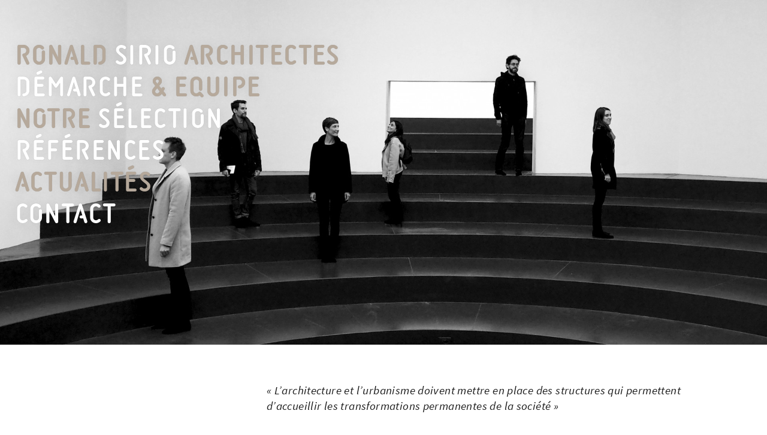

--- FILE ---
content_type: text/html; charset=UTF-8
request_url: https://www.ronaldsirio.fr/
body_size: 8638
content:
<!DOCTYPE html>
<html lang="fr">
<head>

  <meta charset="utf-8" />
  <meta name="viewport" content="width=device-width,initial-scale=1.0">
  <meta name="description" content="Ronald Sirio Architectes">
  <meta name="keywords" content="Architecture, Paris, Urbanisme, Montreuil">
  <meta name="author" content="Ronald Sirio Architectes">

  <link rel="apple-touch-icon" sizes="180x180" href="assets/img/favicons/apple-touch-icon.png">
  <link rel="icon" type="image/png" sizes="32x32" href="assets/img/favicons/favicon-32x32.png">
  <link rel="icon" type="image/png" sizes="16x16" href="assets/img/favicons/favicon-16x16.png">
  <link rel="manifest" href="assets/img/favicons/site.webmanifest">
  <link rel="mask-icon" href="assets/img/favicons/safari-pinned-tab.svg" color="#B6A99B">
  <link rel="shortcut icon" href="assets/img/favicons/favicon.ico">
  <meta name="msapplication-TileColor" content="#da532c">
  <meta name="msapplication-config" content="assets/img/favicons/browserconfig.xml">
  <meta name="theme-color" content="#ffffff">

  <title>Ronald Sirio Architectes | Accueil</title>

  <link href="https://www.ronaldsirio.fr/assets/production/all.min.css" rel="stylesheet">
  <!-- HTML5 Shim and Respond.js IE8 support of HTML5 elements and media queries -->
  <!-- WARNING: Respond.js doesn’t work if you view the page via file:// -->
  <!--[if lt IE 9]>
      <script src="https://oss.maxcdn.com/libs/html5shiv/3.7.0/html5shiv.js"></script>
      <script src="https://oss.maxcdn.com/libs/respond.js/1.4.2/respond.min.js"></script>
  <![endif]-->

  <meta property="og:site_name"    content="Ronald Sirio Architectes">
  <meta property="og:url"          content="https://www.ronaldsirio.fr">
  <meta property="og:title"        content="Accueil">
  <meta property="og:description"  content="« L’architecture et l’urbanisme doivent mettre en place des structures qui permettent d’accueillir les transformations permanentes de la société »">
  <meta property="og:type"         content="website">
    <meta property="og:image"        content="https://www.ronaldsirio.fr/media/pages/home/20450034e2-1608109726/pb151033-800x800.jpg">
  
  <meta name="twitter:card"        content="summary_large_image">
  <meta name="twitter:site"        content="https://www.ronaldsirio.fr">
  <meta name="twitter:creator"     content="Ronald Sirio Architectes">
  <meta name="twitter:title"       content="Accueil">
  <meta name="twitter:description" content="« L’architecture et l’urbanisme doivent mettre en place des structures qui permettent d’accueillir les transformations permanentes de la société »">
    <meta name="twitter:image"       content="https://www.ronaldsirio.fr/media/pages/home/20450034e2-1608109726/pb151033-800x800.jpg">
  

</head>
<body
   data-login="false"
   data-template="home"
   data-intended-template="home">
   <div class="top" aria-hidden="true"></div>

  <header class="header" style="background-image: url(https://www.ronaldsirio.fr/media/pages/home/20450034e2-1608109726/pb151033-1920x.jpg)">

  <div class="container">

    <h1>
      <a href="https://www.ronaldsirio.fr">
        Ronald <strong>Sirio</strong> Architectes
      </a>
    </h1>

    
    <nav>
      <ul>
                  <li>
            <a href="https://www.ronaldsirio.fr#demarche-equipe">
               <strong>d&eacute;marche</strong> & equipe            </a>
          </li>
                  <li>
            <a href="https://www.ronaldsirio.fr#notre-selection">
              notre <strong>S&eacute;lection</strong>             </a>
          </li>
                  <li>
            <a href="https://www.ronaldsirio.fr#references">
               <strong>R&eacute;f&eacute;rences</strong>             </a>
          </li>
                  <li>
            <a href="https://www.ronaldsirio.fr#actualites">
              Actualités <strong></strong>             </a>
          </li>
                  <li>
            <a href="https://www.ronaldsirio.fr#contact">
               <strong>Contact</strong>             </a>
          </li>
              </ul>
    </nav>

  </div>

</header>

  <main>

    <header id="demarche-equipe" class="intro text--lg">

      <div class="container">
        <div class="row">
          <div class="col-10 offset-1 col-sm-7 offset-sm-4 col-lg-8 offset-lg-4">

            <h2 class="sro">Ronald Sirio Architectes,  <strong>d&eacute;marche</strong> & equipe</h2>

            <p><em>« L’architecture et l’urbanisme doivent mettre en place des structures qui permettent d’accueillir les transformations permanentes de la société »</em></p>
                        <nav class="intro__nav">
              <a class="poster__link" href="https://www.ronaldsirio.fr/notre-philosophie">démarche &amp; équipe</a>
            </nav>
            
          </div>
        </div>
      </div>

    </header>


    <section id="notre-selection" class="realisations">

      <h2 class="sro">notre <strong>S&eacute;lection</strong> , Ronald Sirio Architectes</h2>

      <div class="swiper-container">
        <div class="swiper-wrapper">
                    <article class="swiper-slide poster">

    <figure>
    <img src="https://www.ronaldsirio.fr/media/pages/projets/mnastrabat/780f59662a-1728488329/rab-web-01-1600x900-crop-50-50.jpg" alt="" style="object-position: 50% 50%">
  </figure>
  
  <div class="container">
    <div class="row">

      <div class="col-xs-6 offset-xs-1 col-sm-5 offset-sm-1 col-lg-5 offset-lg-1">

        <h3 class="poster__title">Mus&eacute;e National d'Arch&eacute;ologie et des Sciences de la Terre</h3>

        <p class="poster__text">Rabat, Maroc</p>

        <p class="sro">Le Musée National d’Archéologie et des Sciences de la Terre a pour mission essentielle de faire découvrir au public (marocain et …</p>

        <ul class="poster__tags">

                      <li>
              <a role="contentinfo">Mus&eacute;e</a>
            </li>
                      <li>
              <a role="contentinfo">Biomim&eacute;tisme</a>
            </li>
                  </ul>

      </div>

      <nav class="col-xs-4 offset-xs-1 col-sm-3 offset-sm-2 col-lg-4 offset-lg-2">
        <a class="poster__link" href="https://www.ronaldsirio.fr/projets/mnastrabat">voir le projet</a>
      </nav>

    </div>
  </div>

</article>
                    <article class="swiper-slide poster">

    <figure>
    <img src="https://www.ronaldsirio.fr/media/pages/projets/passerelle-au-dessus-de-la-somme-amiens-france/aacedeaa61-1687354631/glv-pas-web-00-1600x900-crop-49-50.jpg" alt="" style="object-position: 49% 50%">
  </figure>
  
  <div class="container">
    <div class="row">

      <div class="col-xs-6 offset-xs-1 col-sm-5 offset-sm-1 col-lg-5 offset-lg-1">

        <h3 class="poster__title">Passerelle au-dessus  de la Somme</h3>

        <p class="poster__text">Amiens, France</p>

        <p class="sro">Il ne s’agit pas ici de concevoir un objet isolé et singulier du paysage mais une promenade, une continuité piétonne. Le projet trouve sa …</p>

        <ul class="poster__tags">

                      <li>
              <a role="contentinfo">Ouvrage d'art</a>
            </li>
                      <li>
              <a role="contentinfo">Anthropos</a>
            </li>
                  </ul>

      </div>

      <nav class="col-xs-4 offset-xs-1 col-sm-3 offset-sm-2 col-lg-4 offset-lg-2">
        <a class="poster__link" href="https://www.ronaldsirio.fr/projets/passerelle-au-dessus-de-la-somme-amiens-france">voir le projet</a>
      </nav>

    </div>
  </div>

</article>
                    <article class="swiper-slide poster">

    <figure>
    <img src="https://www.ronaldsirio.fr/media/pages/projets/universite-laval/6def53888d-1685543632/lav-web-01-1600x900-crop-50-50.jpg" alt="" style="object-position: 50% 50%">
  </figure>
  
  <div class="container">
    <div class="row">

      <div class="col-xs-6 offset-xs-1 col-sm-5 offset-sm-1 col-lg-5 offset-lg-1">

        <h3 class="poster__title">Universit&eacute; Catholique de l'Ouest</h3>

        <p class="poster__text">Laval, France</p>

        <p class="sro">L’établissement scolaire est conçu tel un « Pavillon », devant lequel s’ouvre un espace végétal préservé, qui aura vocation, comme le …</p>

        <ul class="poster__tags">

                      <li>
              <a role="contentinfo">Anthropos</a>
            </li>
                      <li>
              <a role="contentinfo">Enseignement</a>
            </li>
                  </ul>

      </div>

      <nav class="col-xs-4 offset-xs-1 col-sm-3 offset-sm-2 col-lg-4 offset-lg-2">
        <a class="poster__link" href="https://www.ronaldsirio.fr/projets/universite-laval">voir le projet</a>
      </nav>

    </div>
  </div>

</article>
                    <article class="swiper-slide poster">

    <figure>
    <img src="https://www.ronaldsirio.fr/media/pages/projets/pole-sante-amiens/b2b048ba1f-1676890595/psa-web-00-1600x900-crop-50-75.jpg" alt="" style="object-position: 50% 75%">
  </figure>
  
  <div class="container">
    <div class="row">

      <div class="col-xs-6 offset-xs-1 col-sm-5 offset-sm-1 col-lg-5 offset-lg-1">

        <h3 class="poster__title">Zac Intercampus</h3>

        <p class="poster__text">Amiens, France</p>

        <p class="sro">Perspective depuis le boulevard Ambroise Par&eacute;, 20 avril &agrave; 8h15 La parcelle fait partie intégrante d’une grande structure …</p>

        <ul class="poster__tags">

                      <li>
              <a role="contentinfo">Programme mixte</a>
            </li>
                      <li>
              <a role="contentinfo">Anthropos</a>
            </li>
                  </ul>

      </div>

      <nav class="col-xs-4 offset-xs-1 col-sm-3 offset-sm-2 col-lg-4 offset-lg-2">
        <a class="poster__link" href="https://www.ronaldsirio.fr/projets/pole-sante-amiens">voir le projet</a>
      </nav>

    </div>
  </div>

</article>
                    <article class="swiper-slide poster">

    <figure>
    <img src="https://www.ronaldsirio.fr/media/pages/projets/bureaux-residence-coliving-espaces-coworking-reims-france/2156b7f481-1608138093/rei-web-00-1600x900-crop-50-66.jpg" alt="" style="object-position: 50% 66%">
  </figure>
  
  <div class="container">
    <div class="row">

      <div class="col-xs-6 offset-xs-1 col-sm-5 offset-sm-1 col-lg-5 offset-lg-1">

        <h3 class="poster__title">R&eacute;sidence et espaces de travail</h3>

        <p class="poster__text">Reims, France</p>

        <p class="sro">Le b&acirc;timent de coworking vu depuis la voie nouvelle Le nouveau quartier se construit sur des friches ferroviaires et l’opération …</p>

        <ul class="poster__tags">

                      <li>
              <a role="contentinfo">Programme mixte</a>
            </li>
                      <li>
              <a role="contentinfo">Flexibilit&eacute;</a>
            </li>
                  </ul>

      </div>

      <nav class="col-xs-4 offset-xs-1 col-sm-3 offset-sm-2 col-lg-4 offset-lg-2">
        <a class="poster__link" href="https://www.ronaldsirio.fr/projets/bureaux-residence-coliving-espaces-coworking-reims-france">voir le projet</a>
      </nav>

    </div>
  </div>

</article>
                    <article class="swiper-slide poster">

    <figure>
    <img src="https://www.ronaldsirio.fr/media/pages/projets/operation-campus-universaitaire-bordeaux-france/20897057a4-1620123752/ubx-web-00-1600x900-crop-50-50.jpg" alt="" style="object-position: 50% 50%">
  </figure>
  
  <div class="container">
    <div class="row">

      <div class="col-xs-6 offset-xs-1 col-sm-5 offset-sm-1 col-lg-5 offset-lg-1">

        <h3 class="poster__title">Op&eacute;ration Campus</h3>

        <p class="poster__text">Bordeaux, France</p>

        <p class="sro">B&acirc;timents A21 et A22, fa&ccedil;ades bioclimatiques Le campus a été réalisé par René Coulon en 1953 et s’étend sur 2 kilomètres, pour …</p>

        <ul class="poster__tags">

                      <li>
              <a role="contentinfo">Enseignement</a>
            </li>
                      <li>
              <a role="contentinfo">R&eacute;g&eacute;n&eacute;rer</a>
            </li>
                  </ul>

      </div>

      <nav class="col-xs-4 offset-xs-1 col-sm-3 offset-sm-2 col-lg-4 offset-lg-2">
        <a class="poster__link" href="https://www.ronaldsirio.fr/projets/operation-campus-universaitaire-bordeaux-france">voir le projet</a>
      </nav>

    </div>
  </div>

</article>
                    <article class="swiper-slide poster">

    <figure>
    <img src="https://www.ronaldsirio.fr/media/pages/projets/3-edifices-mixtes-innovants-coliving-coworking-chambery-france/5c2a6b00aa-1608137780/cas-web-00-1600x900-crop-50-50.jpg" alt="" style="object-position: 50% 50%">
  </figure>
  
  <div class="container">
    <div class="row">

      <div class="col-xs-6 offset-xs-1 col-sm-5 offset-sm-1 col-lg-5 offset-lg-1">

        <h3 class="poster__title">3 Edifices mixtes innovants</h3>

        <p class="poster__text">Chambéry, France</p>

        <p class="sro">Le secteur Cassine-Chantemerle, à proximité immédiate du centre-ville de Chambéry et de la gare SNCF, présente un visage composite marqué …</p>

        <ul class="poster__tags">

                      <li>
              <a role="contentinfo">Anthropos</a>
            </li>
                      <li>
              <a role="contentinfo">Programme mixte</a>
            </li>
                  </ul>

      </div>

      <nav class="col-xs-4 offset-xs-1 col-sm-3 offset-sm-2 col-lg-4 offset-lg-2">
        <a class="poster__link" href="https://www.ronaldsirio.fr/projets/3-edifices-mixtes-innovants-coliving-coworking-chambery-france">voir le projet</a>
      </nav>

    </div>
  </div>

</article>
                  </div>
        <div class="swiper-pagination"></div>
        <div class="swiper-button-next"></div>
        <div class="swiper-button-prev"></div>
      </div>

    </section>


    <section id="references" class="references">

      <div class="container">

        <h2 class="section-title references__title">r&eacute;f&eacute;rences </h2>

        <nav class="references__tabs">
          <a role="button">liste</a>
          <a role="button">carte</a>
        </nav>

      </div>

      <div class="swiper-container">
        <div class="swiper-wrapper">

          <div class="swiper-slide">
            <!-- T E M P L A T E -->
<div id='list'>
  <div class="container">

    <div class="row">
      <div class="col-sm-10 col-xl-12 offset-sm-1">

        <nav class="filters">

          <ul>
            <li class="filters__vocabulary">
              <h4 class="filters__vocabulary-title">Voir</h4>
              <ul class="poster__tags">
                <li>
                  <a role="button" data-filter="selection" class="active">Sélection</a>
                </li>
                <li>
                  <a role="button" data-filter="all">Tous</a>
                </li>
              </ul>
            </li>
                        <li class="filters__vocabulary">
              <h4 class="filters__vocabulary-title">Orientations</h4>
              <ul class="poster__tags">
                                  <li>
                    <a role="button" data-filter="bas-carbone">R&eacute;g&eacute;n&eacute;rer</a>
                  </li>
                                  <li>
                    <a role="button" data-filter="biomimetisme">Biomim&eacute;tisme</a>
                  </li>
                                  <li>
                    <a role="button" data-filter="bois">Sobri&eacute;t&eacute;</a>
                  </li>
                                  <li>
                    <a role="button" data-filter="coliving">Anthropos</a>
                  </li>
                                  <li>
                    <a role="button" data-filter="coliving-coworking">Flexibilit&eacute;</a>
                  </li>
                              </ul>
            </li>
                        <li class="filters__vocabulary">
              <h4 class="filters__vocabulary-title">Programmes</h4>
              <ul class="poster__tags">
                                  <li>
                    <a role="button" data-filter="amenagement">Espace public</a>
                  </li>
                                  <li>
                    <a role="button" data-filter="batiment">Urbanisme</a>
                  </li>
                                  <li>
                    <a role="button" data-filter="bureaux">Activit&eacute;</a>
                  </li>
                                  <li>
                    <a role="button" data-filter="coworking-coliving">Programme mixte</a>
                  </li>
                                  <li>
                    <a role="button" data-filter="enseignement">Enseignement</a>
                  </li>
                                  <li>
                    <a role="button" data-filter="equipement">Mus&eacute;e</a>
                  </li>
                                  <li>
                    <a role="button" data-filter="logement">Logement</a>
                  </li>
                                  <li>
                    <a role="button" data-filter="ouvrage-d-art">Ouvrage d'art</a>
                  </li>
                              </ul>
            </li>
                      </ul>

        </nav>

      </div>

            <div class="col-6 col-sm-4 offset-sm-1 col-lg-4 offset-lg-1 col-lg-4">
        <article class="poster poster--card" data-biomimetisme="true" data-equipement="true" data-selection="true">
  <a href="https://www.ronaldsirio.fr/projets/mnastrabat">

    <h3 class="poster__title">
        Mus&eacute;e National d'Arch&eacute;ologie et des Sciences de la Terre    </h3>

    <p class="poster__text">Rabat, Maroc</p>

        <figure>
        <img src="https://www.ronaldsirio.fr/media/pages/projets/mnastrabat/780f59662a-1728488329/rab-web-01-496x372-crop-50-50.jpg" alt="">
    </figure>
    
  </a>

  <ul class="poster__tags">
          <li>
        <a role="contentinfo">Mus&eacute;e</a>
      </li>
          <li>
        <a role="contentinfo">Biomim&eacute;tisme</a>
      </li>
      </ul>
</article>
      </div>
            <div class="col-6 col-sm-4 offset-sm-1 col-lg-4 offset-lg-1 col-lg-4">
        <article class="poster poster--card" data-bois="true" data-coliving="true" data-enseignement="true" data-selection="true">
  <a href="https://www.ronaldsirio.fr/projets/universite-laval">

    <h3 class="poster__title">
        Universit&eacute; Catholique de l'Ouest    </h3>

    <p class="poster__text">Laval, France</p>

        <figure>
        <img src="https://www.ronaldsirio.fr/media/pages/projets/universite-laval/6def53888d-1685543632/lav-web-01-496x372-crop-50-50.jpg" alt="">
    </figure>
    
  </a>

  <ul class="poster__tags">
          <li>
        <a role="contentinfo">Anthropos</a>
      </li>
          <li>
        <a role="contentinfo">Enseignement</a>
      </li>
      </ul>
</article>
      </div>
            <div class="col-6 col-sm-4 offset-sm-1 col-lg-4 offset-lg-1 col-lg-4">
        <article class="poster poster--card" data-bureaux="true" data-coliving="true" data-coworking-coliving="true" data-logement="true" data-selection="true">
  <a href="https://www.ronaldsirio.fr/projets/pole-sante-amiens">

    <h3 class="poster__title">
        Zac Intercampus    </h3>

    <p class="poster__text">Amiens, France</p>

        <figure>
        <img src="https://www.ronaldsirio.fr/media/pages/projets/pole-sante-amiens/b2b048ba1f-1676890595/psa-web-00-496x372-crop-50-75.jpg" alt="">
    </figure>
    
  </a>

  <ul class="poster__tags">
          <li>
        <a role="contentinfo">Programme mixte</a>
      </li>
          <li>
        <a role="contentinfo">Anthropos</a>
      </li>
      </ul>
</article>
      </div>
            <div class="col-6 col-sm-4 offset-sm-1 col-lg-4 offset-lg-1 col-lg-4">
        <article class="poster poster--card" data-coliving="true" data-ouvrage-d-art="true" data-selection="true">
  <a href="https://www.ronaldsirio.fr/projets/passerelle-sur-le-lay-aiguillon-sur-mer-la-faute-sur-mer">

    <h3 class="poster__title">
        Passerelle sur le Lay    </h3>

    <p class="poster__text">Aiguillon-sur-mer, France</p>

        <figure>
        <img src="https://www.ronaldsirio.fr/media/pages/projets/passerelle-sur-le-lay-aiguillon-sur-mer-la-faute-sur-mer/e71240b21f-1641567583/afm-web-00-496x372-crop-50-50.png" alt="">
    </figure>
    
  </a>

  <ul class="poster__tags">
          <li>
        <a role="contentinfo">Ouvrage d'art</a>
      </li>
          <li>
        <a role="contentinfo">Anthropos</a>
      </li>
      </ul>
</article>
      </div>
            <div class="col-6 col-sm-4 offset-sm-1 col-lg-4 offset-lg-1 col-lg-4">
        <article class="poster poster--card" data-bas-carbone="true" data-coliving-coworking="true" data-logement="true" data-selection="true">
  <a href="https://www.ronaldsirio.fr/projets/ilot-nord-hotel-lille">

    <h3 class="poster__title">
        Ilot Nord H&ocirc;tel    </h3>

    <p class="poster__text">Lille, France</p>

        <figure>
        <img src="https://www.ronaldsirio.fr/media/pages/projets/ilot-nord-hotel-lille/adc2ee7042-1641563524/are-web-01-496x372-crop-50-61.jpg" alt="">
    </figure>
    
  </a>

  <ul class="poster__tags">
          <li>
        <a role="contentinfo">Logement</a>
      </li>
          <li>
        <a role="contentinfo">R&eacute;g&eacute;n&eacute;rer</a>
      </li>
      </ul>
</article>
      </div>
            <div class="col-6 col-sm-4 offset-sm-1 col-lg-4 offset-lg-1 col-lg-4">
        <article class="poster poster--card" data-coliving="true" data-coworking-coliving="true" data-selection="true">
  <a href="https://www.ronaldsirio.fr/projets/3-edifices-mixtes-innovants-coliving-coworking-chambery-france">

    <h3 class="poster__title">
        3 Edifices mixtes innovants    </h3>

    <p class="poster__text">Chambéry, France</p>

        <figure>
        <img src="https://www.ronaldsirio.fr/media/pages/projets/3-edifices-mixtes-innovants-coliving-coworking-chambery-france/5c2a6b00aa-1608137780/cas-web-00-496x372-crop-50-50.jpg" alt="">
    </figure>
    
  </a>

  <ul class="poster__tags">
          <li>
        <a role="contentinfo">Anthropos</a>
      </li>
          <li>
        <a role="contentinfo">Programme mixte</a>
      </li>
      </ul>
</article>
      </div>
            <div class="col-6 col-sm-4 offset-sm-1 col-lg-4 offset-lg-1 col-lg-4 hide">
        <article class="poster poster--card" data-coliving="true" data-enseignement="true">
  <a href="https://www.ronaldsirio.fr/projets/batiment-energie-projet-eco-campus-belfort-france">

    <h3 class="poster__title">
        Centre de formation et recherche    </h3>

    <p class="poster__text">Bâtiment Energie. Belfort, France</p>

        <figure>
        <img src="https://www.ronaldsirio.fr/media/pages/projets/batiment-energie-projet-eco-campus-belfort-france/d9efa18a0f-1607097041/bel-web-01-496x372-crop-50-56.jpg" alt="">
    </figure>
    
  </a>

  <ul class="poster__tags">
          <li>
        <a role="contentinfo">Anthropos</a>
      </li>
          <li>
        <a role="contentinfo">Enseignement</a>
      </li>
      </ul>
</article>
      </div>
            <div class="col-6 col-sm-4 offset-sm-1 col-lg-4 offset-lg-1 col-lg-4 hide">
        <article class="poster poster--card" data-coliving="true" data-enseignement="true">
  <a href="https://www.ronaldsirio.fr/projets/perpignan-ecole-ingenieurs-supenr-plateformes-recherche">

    <h3 class="poster__title">
        Ecole d'ing&eacute;nieur Sup'EnR    </h3>

    <p class="poster__text">Perpignan, France</p>

        <figure>
        <img src="https://www.ronaldsirio.fr/media/pages/projets/perpignan-ecole-ingenieurs-supenr-plateformes-recherche/e2ea1f470e-1623147342/per-web-01-496x372-crop-50-50.jpg" alt="">
    </figure>
    
  </a>

  <ul class="poster__tags">
          <li>
        <a role="contentinfo">Anthropos</a>
      </li>
          <li>
        <a role="contentinfo">Enseignement</a>
      </li>
      </ul>
</article>
      </div>
            <div class="col-6 col-sm-4 offset-sm-1 col-lg-4 offset-lg-1 col-lg-4">
        <article class="poster poster--card" data-coliving="true" data-equipement="true" data-selection="true">
  <a href="https://www.ronaldsirio.fr/projets/musee-national-archeologie-rabat-maroc">

    <h3 class="poster__title">
        Mus&eacute;e National d'Arch&eacute;ologie    </h3>

    <p class="poster__text">Rabat, Maroc</p>

        <figure>
        <img src="https://www.ronaldsirio.fr/media/pages/projets/musee-national-archeologie-rabat-maroc/931adee4f6-1608126795/rab-web-00-496x372-crop-50-55.jpg" alt="">
    </figure>
    
  </a>

  <ul class="poster__tags">
          <li>
        <a role="contentinfo">Mus&eacute;e</a>
      </li>
          <li>
        <a role="contentinfo">Anthropos</a>
      </li>
      </ul>
</article>
      </div>
            <div class="col-6 col-sm-4 offset-sm-1 col-lg-4 offset-lg-1 col-lg-4 hide">
        <article class="poster poster--card" data-bas-carbone="true" data-batiment="true">
  <a href="https://www.ronaldsirio.fr/projets/etude-urbaine-boulevard-robert-ballanger-villepinte-france">

    <h3 class="poster__title">
        Boulevard Robert Ballanger    </h3>

    <p class="poster__text">Villepinte, France</p>

        <figure>
        <img src="https://www.ronaldsirio.fr/media/pages/projets/etude-urbaine-boulevard-robert-ballanger-villepinte-france/8a1d56029a-1607335943/vil-web-01-496x372-crop-50-50.jpg" alt="">
    </figure>
    
  </a>

  <ul class="poster__tags">
          <li>
        <a role="contentinfo">Urbanisme</a>
      </li>
          <li>
        <a role="contentinfo">R&eacute;g&eacute;n&eacute;rer</a>
      </li>
      </ul>
</article>
      </div>
            <div class="col-6 col-sm-4 offset-sm-1 col-lg-4 offset-lg-1 col-lg-4">
        <article class="poster poster--card" data-bois="true" data-enseignement="true" data-selection="true">
  <a href="https://www.ronaldsirio.fr/projets/institut-de-recherche-irset-rennes-france">

    <h3 class="poster__title">
        IRSET Tranche 2    </h3>

    <p class="poster__text">Rennes, France</p>

        <figure>
        <img src="https://www.ronaldsirio.fr/media/pages/projets/institut-de-recherche-irset-rennes-france/89577c744c-1608136884/ren-web-01-496x372-crop-50-51.jpg" alt="">
    </figure>
    
  </a>

  <ul class="poster__tags">
          <li>
        <a role="contentinfo">Enseignement</a>
      </li>
          <li>
        <a role="contentinfo">Sobri&eacute;t&eacute;</a>
      </li>
      </ul>
</article>
      </div>
            <div class="col-6 col-sm-4 offset-sm-1 col-lg-4 offset-lg-1 col-lg-4">
        <article class="poster poster--card" data-coliving-coworking="true" data-coworking-coliving="true" data-selection="true">
  <a href="https://www.ronaldsirio.fr/projets/bureaux-residence-coliving-espaces-coworking-reims-france">

    <h3 class="poster__title">
        R&eacute;sidence et espaces de travail    </h3>

    <p class="poster__text">Reims, France</p>

        <figure>
        <img src="https://www.ronaldsirio.fr/media/pages/projets/bureaux-residence-coliving-espaces-coworking-reims-france/2156b7f481-1608138093/rei-web-00-496x372-crop-50-66.jpg" alt="">
    </figure>
    
  </a>

  <ul class="poster__tags">
          <li>
        <a role="contentinfo">Programme mixte</a>
      </li>
          <li>
        <a role="contentinfo">Flexibilit&eacute;</a>
      </li>
      </ul>
</article>
      </div>
            <div class="col-6 col-sm-4 offset-sm-1 col-lg-4 offset-lg-1 col-lg-4 hide">
        <article class="poster poster--card" data-bois="true" data-bureaux="true">
  <a href="https://www.ronaldsirio.fr/projets/bureaux-bas-carbonne-marcq-en-baroeul-france">

    <h3 class="poster__title">
        Bureaux la Marne    </h3>

    <p class="poster__text">Marcq-en-Barœul, France</p>

        <figure>
        <img src="https://www.ronaldsirio.fr/media/pages/projets/bureaux-bas-carbonne-marcq-en-baroeul-france/e1c97c8168-1612889497/meb-web-00-496x372-crop-50-50.jpg" alt="">
    </figure>
    
  </a>

  <ul class="poster__tags">
          <li>
        <a role="contentinfo">Activit&eacute;</a>
      </li>
          <li>
        <a role="contentinfo">Sobri&eacute;t&eacute;</a>
      </li>
      </ul>
</article>
      </div>
            <div class="col-6 col-sm-4 offset-sm-1 col-lg-4 offset-lg-1 col-lg-4">
        <article class="poster poster--card" data-coliving="true" data-ouvrage-d-art="true" data-selection="true">
  <a href="https://www.ronaldsirio.fr/projets/passerelle-au-dessus-de-la-somme-amiens-france">

    <h3 class="poster__title">
        Passerelle au-dessus  de la Somme    </h3>

    <p class="poster__text">Amiens, France</p>

        <figure>
        <img src="https://www.ronaldsirio.fr/media/pages/projets/passerelle-au-dessus-de-la-somme-amiens-france/aacedeaa61-1687354631/glv-pas-web-00-496x372-crop-49-50.jpg" alt="">
    </figure>
    
  </a>

  <ul class="poster__tags">
          <li>
        <a role="contentinfo">Ouvrage d'art</a>
      </li>
          <li>
        <a role="contentinfo">Anthropos</a>
      </li>
      </ul>
</article>
      </div>
            <div class="col-6 col-sm-4 offset-sm-1 col-lg-4 offset-lg-1 col-lg-4">
        <article class="poster poster--card" data-bas-carbone="true" data-batiment="true" data-selection="true">
  <a href="https://www.ronaldsirio.fr/projets/zac-gare-la-vallee">

    <h3 class="poster__title">
        ZAC Gare la Vall&eacute;e    </h3>

    <p class="poster__text">Amiens, France</p>

        <figure>
        <img src="https://www.ronaldsirio.fr/media/pages/projets/zac-gare-la-vallee/46a013fbd5-1620134277/glv-img-01-496x372-crop-50-50.jpg" alt="">
    </figure>
    
  </a>

  <ul class="poster__tags">
          <li>
        <a role="contentinfo">Urbanisme</a>
      </li>
          <li>
        <a role="contentinfo">R&eacute;g&eacute;n&eacute;rer</a>
      </li>
      </ul>
</article>
      </div>
            <div class="col-6 col-sm-4 offset-sm-1 col-lg-4 offset-lg-1 col-lg-4">
        <article class="poster poster--card" data-bas-carbone="true" data-enseignement="true" data-selection="true">
  <a href="https://www.ronaldsirio.fr/projets/operation-campus-universaitaire-bordeaux-france">

    <h3 class="poster__title">
        Op&eacute;ration Campus    </h3>

    <p class="poster__text">Bordeaux, France</p>

        <figure>
        <img src="https://www.ronaldsirio.fr/media/pages/projets/operation-campus-universaitaire-bordeaux-france/20897057a4-1620123752/ubx-web-00-496x372-crop-50-50.jpg" alt="">
    </figure>
    
  </a>

  <ul class="poster__tags">
          <li>
        <a role="contentinfo">Enseignement</a>
      </li>
          <li>
        <a role="contentinfo">R&eacute;g&eacute;n&eacute;rer</a>
      </li>
      </ul>
</article>
      </div>
            <div class="col-6 col-sm-4 offset-sm-1 col-lg-4 offset-lg-1 col-lg-4 hide">
        <article class="poster poster--card" data-bas-carbone="true" data-bureaux="true">
  <a href="https://www.ronaldsirio.fr/projets/bureaux-la-vallee-commerces-amiens-france">

    <h3 class="poster__title">
        Bureaux la Vall&eacute;e    </h3>

    <p class="poster__text">Amiens, France</p>

        <figure>
        <img src="https://www.ronaldsirio.fr/media/pages/projets/bureaux-la-vallee-commerces-amiens-france/93424cf739-1608196750/blv-web-00-496x372-crop-50-50.jpg" alt="">
    </figure>
    
  </a>

  <ul class="poster__tags">
          <li>
        <a role="contentinfo">Activit&eacute;</a>
      </li>
          <li>
        <a role="contentinfo">R&eacute;g&eacute;n&eacute;rer</a>
      </li>
      </ul>
</article>
      </div>
            <div class="col-6 col-sm-4 offset-sm-1 col-lg-4 offset-lg-1 col-lg-4 hide">
        <article class="poster poster--card" data-batiment="true" data-coliving="true">
  <a href="https://www.ronaldsirio.fr/projets/zac-champ-prieur">

    <h3 class="poster__title">
        ZAC Champ Prieur    </h3>

    <p class="poster__text">Semoy, France</p>

        <figure>
        <img src="https://www.ronaldsirio.fr/media/pages/projets/zac-champ-prieur/bea9c66a84-1587582638/cps-web-01-496x372-crop-50-50.jpg" alt="">
    </figure>
    
  </a>

  <ul class="poster__tags">
          <li>
        <a role="contentinfo">Urbanisme</a>
      </li>
          <li>
        <a role="contentinfo">Anthropos</a>
      </li>
      </ul>
</article>
      </div>
            <div class="col-6 col-sm-4 offset-sm-1 col-lg-4 offset-lg-1 col-lg-4 hide">
        <article class="poster poster--card" data-bois="true" data-bureaux="true" data-logement="true">
  <a href="https://www.ronaldsirio.fr/projets/147-logements">

    <h3 class="poster__title">
        147 logements    </h3>

    <p class="poster__text">Fleury-les-Aubrais, France</p>

        <figure>
        <img src="https://www.ronaldsirio.fr/media/pages/projets/147-logements/341c5f0a3a-1610986421/fla-web-01-496x372-crop-50-50.jpg" alt="">
    </figure>
    
  </a>

  <ul class="poster__tags">
          <li>
        <a role="contentinfo">Logement</a>
      </li>
          <li>
        <a role="contentinfo">Activit&eacute;</a>
      </li>
          <li>
        <a role="contentinfo">Sobri&eacute;t&eacute;</a>
      </li>
      </ul>
</article>
      </div>
            <div class="col-6 col-sm-4 offset-sm-1 col-lg-4 offset-lg-1 col-lg-4 hide">
        <article class="poster poster--card" data-amenagement="true" data-bois="true">
  <a href="https://www.ronaldsirio.fr/projets/amenagement-campus-bordeaux">

    <h3 class="poster__title">
        Am&eacute;nagement Campus    </h3>

    <p class="poster__text">Bordeaux, France</p>

        <figure>
        <img src="https://www.ronaldsirio.fr/media/pages/projets/amenagement-campus-bordeaux/11c5a3acca-1620124150/ubx-amg-web-00-lg-496x372-crop-50-50.jpg" alt="">
    </figure>
    
  </a>

  <ul class="poster__tags">
          <li>
        <a role="contentinfo">Espace public</a>
      </li>
          <li>
        <a role="contentinfo">Sobri&eacute;t&eacute;</a>
      </li>
      </ul>
</article>
      </div>
            <div class="col-6 col-sm-4 offset-sm-1 col-lg-4 offset-lg-1 col-lg-4">
        <article class="poster poster--card" data-coliving="true" data-logement="true" data-selection="true">
  <a href="https://www.ronaldsirio.fr/projets/131-logements-chambray-les-tours">

    <h3 class="poster__title">
        131 logements    </h3>

    <p class="poster__text">Chambray-lès-Tours, France</p>

        <figure>
        <img src="https://www.ronaldsirio.fr/media/pages/projets/131-logements-chambray-les-tours/b88a534de8-1705395318/gui-web-01-496x372-crop-52-56.jpg" alt="">
    </figure>
    
  </a>

  <ul class="poster__tags">
          <li>
        <a role="contentinfo">Logement</a>
      </li>
          <li>
        <a role="contentinfo">Anthropos</a>
      </li>
      </ul>
</article>
      </div>
            <div class="col-6 col-sm-4 offset-sm-1 col-lg-4 offset-lg-1 col-lg-4 hide">
        <article class="poster poster--card" data-bas-carbone="true" data-batiment="true">
  <a href="https://www.ronaldsirio.fr/projets/ivry-confluences">

    <h3 class="poster__title">
        ZAC Ivry Confluences - Secteur 5    </h3>

    <p class="poster__text">Ivry, France</p>

        <figure>
        <img src="https://www.ronaldsirio.fr/media/pages/projets/ivry-confluences/d1fc52b0f6-1620131026/ivc-web-01-496x372-crop-50-50.jpg" alt="">
    </figure>
    
  </a>

  <ul class="poster__tags">
          <li>
        <a role="contentinfo">Urbanisme</a>
      </li>
          <li>
        <a role="contentinfo">R&eacute;g&eacute;n&eacute;rer</a>
      </li>
      </ul>
</article>
      </div>
            <div class="col-6 col-sm-4 offset-sm-1 col-lg-4 offset-lg-1 col-lg-4 hide">
        <article class="poster poster--card" data-bas-carbone="true" data-enseignement="true">
  <a href="https://www.ronaldsirio.fr/projets/insa-blois">

    <h3 class="poster__title">
        Institut National des Sciences Appliqu&eacute;es    </h3>

    <p class="poster__text">Blois, France</p>

        <figure>
        <img src="https://www.ronaldsirio.fr/media/pages/projets/insa-blois/8ed7e143ad-1608201043/cvl-web-00-496x372-crop-50-50.jpg" alt="">
    </figure>
    
  </a>

  <ul class="poster__tags">
          <li>
        <a role="contentinfo">Enseignement</a>
      </li>
          <li>
        <a role="contentinfo">R&eacute;g&eacute;n&eacute;rer</a>
      </li>
      </ul>
</article>
      </div>
            <div class="col-6 col-sm-4 offset-sm-1 col-lg-4 offset-lg-1 col-lg-4 hide">
        <article class="poster poster--card" data-bois="true" data-bureaux="true">
  <a href="https://www.ronaldsirio.fr/projets/siege-oms-geneve">

    <h3 class="poster__title">
        Si&egrave;ge de l'OMS    </h3>

    <p class="poster__text">Genève, Suisse</p>

        <figure>
        <img src="https://www.ronaldsirio.fr/media/pages/projets/siege-oms-geneve/eb79c81fdb-1610988091/oms-web-01-496x372-crop-50-50.jpg" alt="">
    </figure>
    
  </a>

  <ul class="poster__tags">
          <li>
        <a role="contentinfo">Activit&eacute;</a>
      </li>
          <li>
        <a role="contentinfo">Sobri&eacute;t&eacute;</a>
      </li>
      </ul>
</article>
      </div>
            <div class="col-6 col-sm-4 offset-sm-1 col-lg-4 offset-lg-1 col-lg-4 hide">
        <article class="poster poster--card" data-coliving="true" data-logement="true">
  <a href="https://www.ronaldsirio.fr/projets/logements-etudiants-geneve">

    <h3 class="poster__title">
        Logements &eacute;tudiants    </h3>

    <p class="poster__text">Genève, Suisse</p>

        <figure>
        <img src="https://www.ronaldsirio.fr/media/pages/projets/logements-etudiants-geneve/593c84ee8a-1611331173/hei-web-01-496x372-crop-50-50.jpg" alt="">
    </figure>
    
  </a>

  <ul class="poster__tags">
          <li>
        <a role="contentinfo">Logement</a>
      </li>
          <li>
        <a role="contentinfo">Anthropos</a>
      </li>
      </ul>
</article>
      </div>
            <div class="col-6 col-sm-4 offset-sm-1 col-lg-4 offset-lg-1 col-lg-4 hide">
        <article class="poster poster--card" data-bas-carbone="true" data-batiment="true">
  <a href="https://www.ronaldsirio.fr/projets/porte-de-vincennes">

    <h3 class="poster__title">
        Porte de Vincennes    </h3>

    <p class="poster__text">Paris, France</p>

        <figure>
        <img src="https://www.ronaldsirio.fr/media/pages/projets/porte-de-vincennes/42fe10d4cc-1620124506/pdv-web-01-496x372-crop-50-50.jpg" alt="">
    </figure>
    
  </a>

  <ul class="poster__tags">
          <li>
        <a role="contentinfo">Urbanisme</a>
      </li>
          <li>
        <a role="contentinfo">R&eacute;g&eacute;n&eacute;rer</a>
      </li>
      </ul>
</article>
      </div>
            <div class="col-6 col-sm-4 offset-sm-1 col-lg-4 offset-lg-1 col-lg-4 hide">
        <article class="poster poster--card" data-bas-carbone="true" data-enseignement="true">
  <a href="https://www.ronaldsirio.fr/projets/ecole-du-val-arve">

    <h3 class="poster__title">
        &Eacute;cole du Val d&rsquo;Arve    </h3>

    <p class="poster__text">Carouge, Suisse</p>

        <figure>
        <img src="https://www.ronaldsirio.fr/media/pages/projets/ecole-du-val-arve/6a9ba93ddf-1610969215/car-web-01-496x372-crop-50-50.jpg" alt="">
    </figure>
    
  </a>

  <ul class="poster__tags">
          <li>
        <a role="contentinfo">Enseignement</a>
      </li>
          <li>
        <a role="contentinfo">R&eacute;g&eacute;n&eacute;rer</a>
      </li>
      </ul>
</article>
      </div>
            <div class="col-6 col-sm-4 offset-sm-1 col-lg-4 offset-lg-1 col-lg-4 hide">
        <article class="poster poster--card" data-bois="true" data-logement="true">
  <a href="https://www.ronaldsirio.fr/projets/programme-mixte-logements-et-parkings-silo">

    <h3 class="poster__title">
        Programme mixte logements et parking silo    </h3>

    <p class="poster__text">Amiens, France</p>

        <figure>
        <img src="https://www.ronaldsirio.fr/media/pages/projets/programme-mixte-logements-et-parkings-silo/f2b3cea863-1610982341/glv-ama-web-01-496x372-crop-50-50.jpg" alt="">
    </figure>
    
  </a>

  <ul class="poster__tags">
          <li>
        <a role="contentinfo">Logement</a>
      </li>
          <li>
        <a role="contentinfo">Sobri&eacute;t&eacute;</a>
      </li>
      </ul>
</article>
      </div>
            <div class="col-6 col-sm-4 offset-sm-1 col-lg-4 offset-lg-1 col-lg-4 hide">
        <article class="poster poster--card" data-bas-carbone="true" data-batiment="true">
  <a href="https://www.ronaldsirio.fr/projets/nouveau-saint-roch">

    <h3 class="poster__title">
        ZAC Nouveau Saint Roch    </h3>

    <p class="poster__text">Montpellier, France</p>

        <figure>
        <img src="https://www.ronaldsirio.fr/media/pages/projets/nouveau-saint-roch/ab2f05b0fc-1620138172/nsr-web-01-496x372-crop-50-50.jpg" alt="">
    </figure>
    
  </a>

  <ul class="poster__tags">
          <li>
        <a role="contentinfo">Urbanisme</a>
      </li>
          <li>
        <a role="contentinfo">R&eacute;g&eacute;n&eacute;rer</a>
      </li>
      </ul>
</article>
      </div>
            <div class="col-6 col-sm-4 offset-sm-1 col-lg-4 offset-lg-1 col-lg-4 hide">
        <article class="poster poster--card" data-amenagement="true" data-bas-carbone="true">
  <a href="https://www.ronaldsirio.fr/projets/espaces-publics-la-vallee">

    <h3 class="poster__title">
        Espaces publics la Vall&eacute;e    </h3>

    <p class="poster__text">Amiens, France</p>

        <figure>
        <img src="https://www.ronaldsirio.fr/media/pages/projets/espaces-publics-la-vallee/bca973a2cb-1620134336/glv-esp-img-00-496x372-crop-50-50.jpg" alt="">
    </figure>
    
  </a>

  <ul class="poster__tags">
          <li>
        <a role="contentinfo">Espace public</a>
      </li>
          <li>
        <a role="contentinfo">R&eacute;g&eacute;n&eacute;rer</a>
      </li>
      </ul>
</article>
      </div>
            <div class="col-6 col-sm-4 offset-sm-1 col-lg-4 offset-lg-1 col-lg-4 hide">
        <article class="poster poster--card" data-bas-carbone="true" data-ouvrage-d-art="true">
  <a href="https://www.ronaldsirio.fr/projets/pont-choisy-le-roi">

    <h3 class="poster__title">
        Pont routier    </h3>

    <p class="poster__text">Choisy-le-Roi, France</p>

        <figure>
        <img src="https://www.ronaldsirio.fr/media/pages/projets/pont-choisy-le-roi/fd35863256-1620137359/cho-web-01-avec-legende-496x372-crop-50-50.jpg" alt="">
    </figure>
    
  </a>

  <ul class="poster__tags">
          <li>
        <a role="contentinfo">Ouvrage d'art</a>
      </li>
          <li>
        <a role="contentinfo">R&eacute;g&eacute;n&eacute;rer</a>
      </li>
      </ul>
</article>
      </div>
            <div class="col-6 col-sm-4 offset-sm-1 col-lg-4 offset-lg-1 col-lg-4 hide">
        <article class="poster poster--card" data-bas-carbone="true" data-logement="true">
  <a href="https://www.ronaldsirio.fr/projets/8-logements-rue-myrha">

    <h3 class="poster__title">
        8 logements rue Myrha    </h3>

    <p class="poster__text">Paris 18, France</p>

        <figure>
        <img src="https://www.ronaldsirio.fr/media/pages/projets/8-logements-rue-myrha/052a59447c-1610962064/myr-web-01-496x372-crop-50-71.jpg" alt="">
    </figure>
    
  </a>

  <ul class="poster__tags">
          <li>
        <a role="contentinfo">Logement</a>
      </li>
          <li>
        <a role="contentinfo">R&eacute;g&eacute;n&eacute;rer</a>
      </li>
      </ul>
</article>
      </div>
            <div class="col-6 col-sm-4 offset-sm-1 col-lg-4 offset-lg-1 col-lg-4 hide">
        <article class="poster poster--card" data-bas-carbone="true" data-enseignement="true">
  <a href="https://www.ronaldsirio.fr/projets/ens-lyon">

    <h3 class="poster__title">
        Ecole Normale Sup&eacute;rieure de Lyon    </h3>

    <p class="poster__text">Lyon, France</p>

        <figure>
        <img src="https://www.ronaldsirio.fr/media/pages/projets/ens-lyon/9dd8aa40e9-1610987229/ens-web-01-496x372-crop-51-72.jpg" alt="">
    </figure>
    
  </a>

  <ul class="poster__tags">
          <li>
        <a role="contentinfo">Enseignement</a>
      </li>
          <li>
        <a role="contentinfo">R&eacute;g&eacute;n&eacute;rer</a>
      </li>
      </ul>
</article>
      </div>
            <div class="col-6 col-sm-4 offset-sm-1 col-lg-4 offset-lg-1 col-lg-4">
        <article class="poster poster--card" data-batiment="true" data-coliving="true" data-selection="true">
  <a href="https://www.ronaldsirio.fr/projets/cite-d-orgemont">

    <h3 class="poster__title">
        Quartier d&rsquo;Orgemont    </h3>

    <p class="poster__text">Épinay-sur-Seine, France</p>

        <figure>
        <img src="https://www.ronaldsirio.fr/media/pages/projets/cite-d-orgemont/402cf494fa-1608201663/org-web-00-496x372-crop-50-37.jpg" alt="">
    </figure>
    
  </a>

  <ul class="poster__tags">
          <li>
        <a role="contentinfo">Urbanisme</a>
      </li>
          <li>
        <a role="contentinfo">Anthropos</a>
      </li>
      </ul>
</article>
      </div>
            <div class="col-6 col-sm-4 offset-sm-1 col-lg-4 offset-lg-1 col-lg-4 hide">
        <article class="poster poster--card" data-bureaux="true" data-coliving-coworking="true">
  <a href="https://www.ronaldsirio.fr/projets/bureaux-tryalis">

    <h3 class="poster__title">
        Bureaux Tryalis    </h3>

    <p class="poster__text">Montreuil, France</p>

        <figure>
        <img src="https://www.ronaldsirio.fr/media/pages/projets/bureaux-tryalis/5f7be6ce08-1620119476/try-web-00-496x372-crop-50-50.jpg" alt="">
    </figure>
    
  </a>

  <ul class="poster__tags">
          <li>
        <a role="contentinfo">Activit&eacute;</a>
      </li>
          <li>
        <a role="contentinfo">Flexibilit&eacute;</a>
      </li>
      </ul>
</article>
      </div>
            <div class="col-6 col-sm-4 offset-sm-1 col-lg-4 offset-lg-1 col-lg-4 hide">
        <article class="poster poster--card" data-bas-carbone="true" data-enseignement="true">
  <a href="https://www.ronaldsirio.fr/projets/cercle-scolaire-gletterens">

    <h3 class="poster__title">
        Ecole du Devin    </h3>

    <p class="poster__text">Gletterens, Suisse</p>

        <figure>
        <img src="https://www.ronaldsirio.fr/media/pages/projets/cercle-scolaire-gletterens/7e9eae2909-1610967646/gle-web-01-496x372-crop-50-50.jpg" alt="">
    </figure>
    
  </a>

  <ul class="poster__tags">
          <li>
        <a role="contentinfo">Enseignement</a>
      </li>
          <li>
        <a role="contentinfo">R&eacute;g&eacute;n&eacute;rer</a>
      </li>
      </ul>
</article>
      </div>
            <div class="col-6 col-sm-4 offset-sm-1 col-lg-4 offset-lg-1 col-lg-4 hide">
        <article class="poster poster--card" data-bas-carbone="true" data-batiment="true">
  <a href="https://www.ronaldsirio.fr/projets/chambery-traversee-historique">

    <h3 class="poster__title">
        Travers&eacute;e historique    </h3>

    <p class="poster__text">Chambéry, France</p>

        <figure>
        <img src="https://www.ronaldsirio.fr/media/pages/projets/chambery-traversee-historique/ddd0b6e2a0-1620122984/cha-web-01-ano-496x372-crop-50-50.jpg" alt="">
    </figure>
    
  </a>

  <ul class="poster__tags">
          <li>
        <a role="contentinfo">Urbanisme</a>
      </li>
          <li>
        <a role="contentinfo">R&eacute;g&eacute;n&eacute;rer</a>
      </li>
      </ul>
</article>
      </div>
      
    </div>


  </div>
</div>
          </div>

          <div class="swiper-slide">
            <!-- T E M P L A T E -->
<div id='map'></div>
          </div>

        </div>
      </div>

    </section>


    <section id="actualites" class="journal">

      <div class="container">

        <h2 class="section-title journal__title">actualit&eacute;s</h2>

        
        <article class="post text row text--sm">

    <figure class="col-12 col-sm-4 offset-sm-1 col-lg-4 offset-lg-1">
    <div class="post__figure">
      <img src="https://www.ronaldsirio.fr/media/pages/journal-de-bord/voeux-2026/da81266068-1769421102/2026-600x.jpg" alt="">
    </div>
  </figure>
  
  <div class="col-12 col-sm-4 offset-sm-1 col-lg-6 offset-lg-1">

    <h3 class="text__title">Belle ann&eacute;e !</h3>

        <h4 class="text__subtitle">Voeux 2026</h4>
    
    <p>Une très belle année 2026, qui prenne racine dans des valeurs durables, nourrie de projets porteurs de sens, et ouverte aux opportunités de construire ensemble, dans le respect du vivant.</p>
  </div>

</article>

        <nav class="journal__nav">
          <a class="poster__link" href="https://www.ronaldsirio.fr/journal-de-bord">voir les actualités</a>
        </nav>

        
      </div>
    </section>

  </main>


  <a href="#top" class="top js-top">
    <div class="sro">
      Retour en haut de page.
    </div>
  </a>

  <footer class="footer" id="contact">

    <div class="container">

      <div class="row">

        <div class="col-12 col-sm-4 col-lg-4">
          <h3 class="section-title">Contact</h3>
        </div>

        <div class="col-12 col-sm-3 col-lg-3">
            <p><strong>Ronald Sirio Architectes</strong><br />
27, rue Diderot<br />
93100 MONTREUIL</p>
        </div>

        <div class="col-12 col-sm-3 offset-sm-1 col-lg-3 offset-lg-1">
            <p><strong>Contact</strong><br />
<a href="tel:+33186954846">01 86 95 48 46</a><br />
<a href="mailto:&#99;&#111;&#x6e;&#x74;&#x61;&#x63;&#116;&#64;&#x72;&#111;&#110;&#97;&#108;&#100;&#115;&#x69;&#x72;&#105;&#x6f;&#x2e;&#x66;&#x72;">&#99;&#111;&#x6e;&#x74;&#97;&#99;&#x74;&#x40;&#x72;&#x6f;&#x6e;&#x61;&#108;&#x64;&#115;&#105;&#114;&#x69;&#x6f;&#x2e;&#102;&#x72;</a></p>
        </div>

                <div class="col-12 col-sm-1 col-lg-1">
          <ul class="sn">
                        <li>
              <a href="https://www.instagram.com/ronaldsirio/" target="_blank">
                <span class="sro">instagram</span>
                <i class="fab fa-instagram"></i>
              </a>
            </li>
                        <li>
              <a href="https://fr.linkedin.com/company/ronald-sirio-architectes" target="_blank">
                <span class="sro">linkedin</span>
                <i class="fab fa-linkedin"></i>
              </a>
            </li>
                        <li>
              <a href="https://fr-fr.facebook.com/ronaldsirioarchitectes/" target="_blank">
                <span class="sro">facebook-square</span>
                <i class="fab fa-facebook-square"></i>
              </a>
            </li>
                      </ul>
        </div>
        
      </div>

    </div>

    <p style="position:absolute;width:1px;height:1px;padding:0;margin:-1px;overflow:hidden;clip:rect(0,0,0,0);border:0;">
      <a href="https://atelier-valmy.com/">Design by <em>Atelier Valmy</em></a>.
      <a href="https://g-u-i.net/">Made by Julien Gargot from <em>g.u.i.</em></a>.
    </p>

  </footer>

  <div class="pswp" tabindex="-1" role="dialog" aria-hidden="true">

    <div class="pswp__bg"></div>

    <div class="pswp__scroll-wrap">

        <div class="pswp__container">
            <div class="pswp__item"></div>
            <div class="pswp__item"></div>
            <div class="pswp__item"></div>
        </div>

        <div class="pswp__ui pswp__ui--hidden">

            <div class="pswp__top-bar">

                <div class="pswp__counter"></div>

                <button class="pswp__button pswp__button--close" title="Close (Esc)"></button>

                <button class="pswp__button pswp__button--share" title="Share"></button>

                <button class="pswp__button pswp__button--fs" title="Toggle fullscreen"></button>

                <button class="pswp__button pswp__button--zoom" title="Zoom in/out"></button>

                <div class="pswp__preloader">
                    <div class="pswp__preloader__icn">
                      <div class="pswp__preloader__cut">
                        <div class="pswp__preloader__donut"></div>
                      </div>
                    </div>
                </div>
            </div>

            <div class="pswp__share-modal pswp__share-modal--hidden pswp__single-tap">
                <div class="pswp__share-tooltip"></div>
            </div>

            <button class="pswp__button pswp__button--arrow--left" title="Previous (arrow left)">
            </button>

            <button class="pswp__button pswp__button--arrow--right" title="Next (arrow right)">
            </button>

            <div class="pswp__caption">
                <div class="pswp__caption__center"></div>
            </div>

        </div>

    </div>

</div>

  <!-- scripts -->
  <script src="https://www.ronaldsirio.fr/assets/production/all.min.js"></script>
    <script>
          var layerLat = "33.971588";
      var layerLong = "-6.849813";
      layerLat = layerLat.replace(/,/g, '.');
      layerLong = layerLong.replace(/,/g, '.');
      markers.addLayer(
      L.marker([layerLat, layerLong], {
        icon: icon,
        url: 'https://www.ronaldsirio.fr/projets/mnastrabat/map-card'
      }).bindPopup('Loading…', popupOptions)
    );
          var layerLat = "48.070469";
      var layerLong = "-0.773600";
      layerLat = layerLat.replace(/,/g, '.');
      layerLong = layerLong.replace(/,/g, '.');
      markers.addLayer(
      L.marker([layerLat, layerLong], {
        icon: icon,
        url: 'https://www.ronaldsirio.fr/projets/universite-laval/map-card'
      }).bindPopup('Loading…', popupOptions)
    );
          var layerLat = "49.878423";
      var layerLong = "2.266199";
      layerLat = layerLat.replace(/,/g, '.');
      layerLong = layerLong.replace(/,/g, '.');
      markers.addLayer(
      L.marker([layerLat, layerLong], {
        icon: icon,
        url: 'https://www.ronaldsirio.fr/projets/pole-sante-amiens/map-card'
      }).bindPopup('Loading…', popupOptions)
    );
          var layerLat = "46.331249";
      var layerLong = "-1.321880";
      layerLat = layerLat.replace(/,/g, '.');
      layerLong = layerLong.replace(/,/g, '.');
      markers.addLayer(
      L.marker([layerLat, layerLong], {
        icon: icon,
        url: 'https://www.ronaldsirio.fr/projets/passerelle-sur-le-lay-aiguillon-sur-mer-la-faute-sur-mer/map-card'
      }).bindPopup('Loading…', popupOptions)
    );
          var layerLat = "50.631290";
      var layerLong = "3.062750";
      layerLat = layerLat.replace(/,/g, '.');
      layerLong = layerLong.replace(/,/g, '.');
      markers.addLayer(
      L.marker([layerLat, layerLong], {
        icon: icon,
        url: 'https://www.ronaldsirio.fr/projets/ilot-nord-hotel-lille/map-card'
      }).bindPopup('Loading…', popupOptions)
    );
          var layerLat = "45.5662672";
      var layerLong = "5.9203636";
      layerLat = layerLat.replace(/,/g, '.');
      layerLong = layerLong.replace(/,/g, '.');
      markers.addLayer(
      L.marker([layerLat, layerLong], {
        icon: icon,
        url: 'https://www.ronaldsirio.fr/projets/3-edifices-mixtes-innovants-coliving-coworking-chambery-france/map-card'
      }).bindPopup('Loading…', popupOptions)
    );
          var layerLat = "47.643156";
      var layerLong = "6.837682";
      layerLat = layerLat.replace(/,/g, '.');
      layerLong = layerLong.replace(/,/g, '.');
      markers.addLayer(
      L.marker([layerLat, layerLong], {
        icon: icon,
        url: 'https://www.ronaldsirio.fr/projets/batiment-energie-projet-eco-campus-belfort-france/map-card'
      }).bindPopup('Loading…', popupOptions)
    );
          var layerLat = "42.688660";
      var layerLong = "2.894833";
      layerLat = layerLat.replace(/,/g, '.');
      layerLong = layerLong.replace(/,/g, '.');
      markers.addLayer(
      L.marker([layerLat, layerLong], {
        icon: icon,
        url: 'https://www.ronaldsirio.fr/projets/perpignan-ecole-ingenieurs-supenr-plateformes-recherche/map-card'
      }).bindPopup('Loading…', popupOptions)
    );
          var layerLat = "34.022405";
      var layerLong = "-6.834543";
      layerLat = layerLat.replace(/,/g, '.');
      layerLong = layerLong.replace(/,/g, '.');
      markers.addLayer(
      L.marker([layerLat, layerLong], {
        icon: icon,
        url: 'https://www.ronaldsirio.fr/projets/musee-national-archeologie-rabat-maroc/map-card'
      }).bindPopup('Loading…', popupOptions)
    );
          var layerLat = "48.966671";
      var layerLong = "2.53333";
      layerLat = layerLat.replace(/,/g, '.');
      layerLong = layerLong.replace(/,/g, '.');
      markers.addLayer(
      L.marker([layerLat, layerLong], {
        icon: icon,
        url: 'https://www.ronaldsirio.fr/projets/etude-urbaine-boulevard-robert-ballanger-villepinte-france/map-card'
      }).bindPopup('Loading…', popupOptions)
    );
          var layerLat = "48.1170862";
      var layerLong = "-1.7006257";
      layerLat = layerLat.replace(/,/g, '.');
      layerLong = layerLong.replace(/,/g, '.');
      markers.addLayer(
      L.marker([layerLat, layerLong], {
        icon: icon,
        url: 'https://www.ronaldsirio.fr/projets/institut-de-recherche-irset-rennes-france/map-card'
      }).bindPopup('Loading…', popupOptions)
    );
          var layerLat = "49.264847";
      var layerLong = "4.032315";
      layerLat = layerLat.replace(/,/g, '.');
      layerLong = layerLong.replace(/,/g, '.');
      markers.addLayer(
      L.marker([layerLat, layerLong], {
        icon: icon,
        url: 'https://www.ronaldsirio.fr/projets/bureaux-residence-coliving-espaces-coworking-reims-france/map-card'
      }).bindPopup('Loading…', popupOptions)
    );
          var layerLat = "50.675923";
      var layerLong = "3.110304";
      layerLat = layerLat.replace(/,/g, '.');
      layerLong = layerLong.replace(/,/g, '.');
      markers.addLayer(
      L.marker([layerLat, layerLong], {
        icon: icon,
        url: 'https://www.ronaldsirio.fr/projets/bureaux-bas-carbonne-marcq-en-baroeul-france/map-card'
      }).bindPopup('Loading…', popupOptions)
    );
          var layerLat = "49.894232";
      var layerLong = "2.314566";
      layerLat = layerLat.replace(/,/g, '.');
      layerLong = layerLong.replace(/,/g, '.');
      markers.addLayer(
      L.marker([layerLat, layerLong], {
        icon: icon,
        url: 'https://www.ronaldsirio.fr/projets/passerelle-au-dessus-de-la-somme-amiens-france/map-card'
      }).bindPopup('Loading…', popupOptions)
    );
          var layerLat = "49.891093";
      var layerLong = "2.312886";
      layerLat = layerLat.replace(/,/g, '.');
      layerLong = layerLong.replace(/,/g, '.');
      markers.addLayer(
      L.marker([layerLat, layerLong], {
        icon: icon,
        url: 'https://www.ronaldsirio.fr/projets/zac-gare-la-vallee/map-card'
      }).bindPopup('Loading…', popupOptions)
    );
          var layerLat = "44.837788";
      var layerLong = "-0.579180";
      layerLat = layerLat.replace(/,/g, '.');
      layerLong = layerLong.replace(/,/g, '.');
      markers.addLayer(
      L.marker([layerLat, layerLong], {
        icon: icon,
        url: 'https://www.ronaldsirio.fr/projets/operation-campus-universaitaire-bordeaux-france/map-card'
      }).bindPopup('Loading…', popupOptions)
    );
          var layerLat = "49.892143";
      var layerLong = "2.311406";
      layerLat = layerLat.replace(/,/g, '.');
      layerLong = layerLong.replace(/,/g, '.');
      markers.addLayer(
      L.marker([layerLat, layerLong], {
        icon: icon,
        url: 'https://www.ronaldsirio.fr/projets/bureaux-la-vallee-commerces-amiens-france/map-card'
      }).bindPopup('Loading…', popupOptions)
    );
          var layerLat = "47.929812";
      var layerLong = "1.949779";
      layerLat = layerLat.replace(/,/g, '.');
      layerLong = layerLong.replace(/,/g, '.');
      markers.addLayer(
      L.marker([layerLat, layerLong], {
        icon: icon,
        url: 'https://www.ronaldsirio.fr/projets/zac-champ-prieur/map-card'
      }).bindPopup('Loading…', popupOptions)
    );
          var layerLat = "47.930546";
      var layerLong = "1.897983";
      layerLat = layerLat.replace(/,/g, '.');
      layerLong = layerLong.replace(/,/g, '.');
      markers.addLayer(
      L.marker([layerLat, layerLong], {
        icon: icon,
        url: 'https://www.ronaldsirio.fr/projets/147-logements/map-card'
      }).bindPopup('Loading…', popupOptions)
    );
          var layerLat = "44.837788";
      var layerLong = "-0.579180";
      layerLat = layerLat.replace(/,/g, '.');
      layerLong = layerLong.replace(/,/g, '.');
      markers.addLayer(
      L.marker([layerLat, layerLong], {
        icon: icon,
        url: 'https://www.ronaldsirio.fr/projets/amenagement-campus-bordeaux/map-card'
      }).bindPopup('Loading…', popupOptions)
    );
          var layerLat = "47.341521";
      var layerLong = "0.684902";
      layerLat = layerLat.replace(/,/g, '.');
      layerLong = layerLong.replace(/,/g, '.');
      markers.addLayer(
      L.marker([layerLat, layerLong], {
        icon: icon,
        url: 'https://www.ronaldsirio.fr/projets/131-logements-chambray-les-tours/map-card'
      }).bindPopup('Loading…', popupOptions)
    );
          var layerLat = "48.813935";
      var layerLong = "2.386591";
      layerLat = layerLat.replace(/,/g, '.');
      layerLong = layerLong.replace(/,/g, '.');
      markers.addLayer(
      L.marker([layerLat, layerLong], {
        icon: icon,
        url: 'https://www.ronaldsirio.fr/projets/ivry-confluences/map-card'
      }).bindPopup('Loading…', popupOptions)
    );
          var layerLat = "47.584280";
      var layerLong = "1.325988";
      layerLat = layerLat.replace(/,/g, '.');
      layerLong = layerLong.replace(/,/g, '.');
      markers.addLayer(
      L.marker([layerLat, layerLong], {
        icon: icon,
        url: 'https://www.ronaldsirio.fr/projets/insa-blois/map-card'
      }).bindPopup('Loading…', popupOptions)
    );
          var layerLat = "46.2017559";
      var layerLong = "6.1466014";
      layerLat = layerLat.replace(/,/g, '.');
      layerLong = layerLong.replace(/,/g, '.');
      markers.addLayer(
      L.marker([layerLat, layerLong], {
        icon: icon,
        url: 'https://www.ronaldsirio.fr/projets/siege-oms-geneve/map-card'
      }).bindPopup('Loading…', popupOptions)
    );
          var layerLat = "46,227837";
      var layerLong = "6,128473";
      layerLat = layerLat.replace(/,/g, '.');
      layerLong = layerLong.replace(/,/g, '.');
      markers.addLayer(
      L.marker([layerLat, layerLong], {
        icon: icon,
        url: 'https://www.ronaldsirio.fr/projets/logements-etudiants-geneve/map-card'
      }).bindPopup('Loading…', popupOptions)
    );
          var layerLat = "48.847334";
      var layerLong = "2.408086";
      layerLat = layerLat.replace(/,/g, '.');
      layerLong = layerLong.replace(/,/g, '.');
      markers.addLayer(
      L.marker([layerLat, layerLong], {
        icon: icon,
        url: 'https://www.ronaldsirio.fr/projets/porte-de-vincennes/map-card'
      }).bindPopup('Loading…', popupOptions)
    );
          var layerLat = "46.176335";
      var layerLong = "6.140366";
      layerLat = layerLat.replace(/,/g, '.');
      layerLong = layerLong.replace(/,/g, '.');
      markers.addLayer(
      L.marker([layerLat, layerLong], {
        icon: icon,
        url: 'https://www.ronaldsirio.fr/projets/ecole-du-val-arve/map-card'
      }).bindPopup('Loading…', popupOptions)
    );
          var layerLat = "49.893890";
      var layerLong = "2.294230";
      layerLat = layerLat.replace(/,/g, '.');
      layerLong = layerLong.replace(/,/g, '.');
      markers.addLayer(
      L.marker([layerLat, layerLong], {
        icon: icon,
        url: 'https://www.ronaldsirio.fr/projets/programme-mixte-logements-et-parkings-silo/map-card'
      }).bindPopup('Loading…', popupOptions)
    );
          var layerLat = "43.611242";
      var layerLong = "3.876734";
      layerLat = layerLat.replace(/,/g, '.');
      layerLong = layerLong.replace(/,/g, '.');
      markers.addLayer(
      L.marker([layerLat, layerLong], {
        icon: icon,
        url: 'https://www.ronaldsirio.fr/projets/nouveau-saint-roch/map-card'
      }).bindPopup('Loading…', popupOptions)
    );
          var layerLat = "49.891093";
      var layerLong = "2.312886";
      layerLat = layerLat.replace(/,/g, '.');
      layerLong = layerLong.replace(/,/g, '.');
      markers.addLayer(
      L.marker([layerLat, layerLong], {
        icon: icon,
        url: 'https://www.ronaldsirio.fr/projets/espaces-publics-la-vallee/map-card'
      }).bindPopup('Loading…', popupOptions)
    );
          var layerLat = "48.7630238";
      var layerLong = "2.4093664";
      layerLat = layerLat.replace(/,/g, '.');
      layerLong = layerLong.replace(/,/g, '.');
      markers.addLayer(
      L.marker([layerLat, layerLong], {
        icon: icon,
        url: 'https://www.ronaldsirio.fr/projets/pont-choisy-le-roi/map-card'
      }).bindPopup('Loading…', popupOptions)
    );
          var layerLat = "48.886979";
      var layerLong = "2.352495";
      layerLat = layerLat.replace(/,/g, '.');
      layerLong = layerLong.replace(/,/g, '.');
      markers.addLayer(
      L.marker([layerLat, layerLong], {
        icon: icon,
        url: 'https://www.ronaldsirio.fr/projets/8-logements-rue-myrha/map-card'
      }).bindPopup('Loading…', popupOptions)
    );
          var layerLat = "45.729862";
      var layerLong = "4.826092";
      layerLat = layerLat.replace(/,/g, '.');
      layerLong = layerLong.replace(/,/g, '.');
      markers.addLayer(
      L.marker([layerLat, layerLong], {
        icon: icon,
        url: 'https://www.ronaldsirio.fr/projets/ens-lyon/map-card'
      }).bindPopup('Loading…', popupOptions)
    );
          var layerLat = "48.95572";
      var layerLong = "2.29655";
      layerLat = layerLat.replace(/,/g, '.');
      layerLong = layerLong.replace(/,/g, '.');
      markers.addLayer(
      L.marker([layerLat, layerLong], {
        icon: icon,
        url: 'https://www.ronaldsirio.fr/projets/cite-d-orgemont/map-card'
      }).bindPopup('Loading…', popupOptions)
    );
          var layerLat = "48.858495";
      var layerLong = "2.493796";
      layerLat = layerLat.replace(/,/g, '.');
      layerLong = layerLong.replace(/,/g, '.');
      markers.addLayer(
      L.marker([layerLat, layerLong], {
        icon: icon,
        url: 'https://www.ronaldsirio.fr/projets/bureaux-tryalis/map-card'
      }).bindPopup('Loading…', popupOptions)
    );
          var layerLat = "46.8953435";
      var layerLong = "6.9375533";
      layerLat = layerLat.replace(/,/g, '.');
      layerLong = layerLong.replace(/,/g, '.');
      markers.addLayer(
      L.marker([layerLat, layerLong], {
        icon: icon,
        url: 'https://www.ronaldsirio.fr/projets/cercle-scolaire-gletterens/map-card'
      }).bindPopup('Loading…', popupOptions)
    );
          var layerLat = "45.566267";
      var layerLong = "5.920364";
      layerLat = layerLat.replace(/,/g, '.');
      layerLong = layerLong.replace(/,/g, '.');
      markers.addLayer(
      L.marker([layerLat, layerLong], {
        icon: icon,
        url: 'https://www.ronaldsirio.fr/projets/chambery-traversee-historique/map-card'
      }).bindPopup('Loading…', popupOptions)
    );
        map.addLayer(markers);
  </script>
  
</body>
</html>


--- FILE ---
content_type: text/css
request_url: https://www.ronaldsirio.fr/assets/fonts/Source-Sans-Pro/stylesheet.css
body_size: 419
content:
/**
 * Source Sans Pro Font-face
 *
 *
 * @author Julien Gargot <julien@g-u-i.me>
 *
 * 100 = thin
 * 200 = extra-light
 * 300 = light
 * 400 = normal, book
 * 500 = medium
 * 600 = demi-bold
 * 700 = bold
 * 800 = heavy
 * 900 = black
 */

/* 200 = extra-light */
@font-face{
  font-family: 'Source Sans Pro';
  src: url('WOFF2/SourceSansPro-ExtraLight.ttf.woff2') format('woff2'),
       url('WOFF/SourceSansPro-ExtraLight.ttf.woff') format('woff'),
       url('TTF/SourceSansPro-ExtraLight.ttf') format('truetype');
  font-weight: 200;
  font-style: normal;
  font-stretch: normal;
}
@font-face{
  font-family: 'Source Sans Pro';
  src: url('WOFF2/SourceSansPro-ExtraLightIt.ttf.woff2') format('woff2'),
       url('WOFF/SourceSansPro-ExtraLightIt.ttf.woff') format('woff'),
       url('TTF/SourceSansPro-ExtraLightIt.ttf') format('truetype');
  font-weight: 200;
  font-style: italic;
  font-stretch: normal;
}

/* 300 = light */
@font-face{
  font-family: 'Source Sans Pro';
  src: url('WOFF2/SourceSansPro-Light.ttf.woff2') format('woff2'),
       url('WOFF/SourceSansPro-Light.ttf.woff') format('woff'),
       url('TTF/SourceSansPro-Light.ttf') format('truetype');
  font-weight: 300;
  font-style: normal;
  font-stretch: normal;
}
@font-face{
  font-family: 'Source Sans Pro';
  src: url('WOFF2/SourceSansPro-LightIt.ttf.woff2') format('woff2'),
       url('WOFF/SourceSansPro-LightIt.ttf.woff') format('woff'),
       url('TTF/SourceSansPro-LightIt.ttf') format('truetype');
  font-weight: 300;
  font-style: italic;
  font-stretch: normal;
}

/* 400 = normal, book */
@font-face{
  font-family: 'Source Sans Pro';
  src: url('WOFF2/SourceSansPro-Regular.ttf.woff2') format('woff2'),
       url('WOFF/SourceSansPro-Regular.ttf.woff') format('woff'),
       url('TTF/SourceSansPro-Regular.ttf') format('truetype');
  font-weight: 400;
  font-style: normal;
  font-stretch: normal;
}

@font-face{
  font-family: 'Source Sans Pro';
  src: url('WOFF2/SourceSansPro-It.ttf.woff2') format('woff2'),
       url('WOFF/SourceSansPro-It.ttf.woff') format('woff'),
       url('TTF/SourceSansPro-It.ttf') format('truetype');
  font-weight: 400;
  font-style: italic;
  font-stretch: normal;
}

/* 600 = demi-bold */
@font-face{
  font-family: 'Source Sans Pro';
  src: url('WOFF2/SourceSansPro-Semibold.ttf.woff2') format('woff2'),
       url('WOFF/SourceSansPro-Semibold.ttf.woff') format('woff'),
       url('TTF/SourceSansPro-Semibold.ttf') format('truetype');
  font-weight: 600;
  font-style: normal;
  font-stretch: normal;
}

@font-face{
  font-family: 'Source Sans Pro';
  src: url('WOFF2/SourceSansPro-SemiboldIt.ttf.woff2') format('woff2'),
       url('WOFF/SourceSansPro-SemiboldIt.ttf.woff') format('woff'),
       url('TTF/SourceSansPro-SemiboldIt.ttf') format('truetype');
 font-weight: 600;
 font-style: italic;
 font-stretch: normal;
}

/* 700 = bold */
@font-face{
  font-family: 'Source Sans Pro';
  src: url('WOFF2/SourceSansPro-Bold.ttf.woff2') format('woff2'),
       url('WOFF/SourceSansPro-Bold.ttf.woff') format('woff'),
       url('TTF/SourceSansPro-Bold.ttf') format('truetype');
  font-weight: 700;
  font-style: normal;
  font-stretch: normal;
}

@font-face{
  font-family: 'Source Sans Pro';
  src: url('WOFF2/SourceSansPro-BoldIt.ttf.woff2') format('woff2'),
       url('WOFF/SourceSansPro-BoldIt.ttf.woff') format('woff'),
       url('TTF/SourceSansPro-BoldIt.ttf') format('truetype');
  font-weight: 700;
  font-style: italic;
  font-stretch: normal;
}

/* 900 = black */
@font-face{
  font-family: 'Source Sans Pro';
  src: url('WOFF2/SourceSansPro-Black.ttf.woff2') format('woff2'),
       url('WOFF/SourceSansPro-Black.ttf.woff') format('woff'),
       url('TTF/SourceSansPro-Black.ttf') format('truetype');
  font-weight: 900;
  font-style: normal;
  font-stretch: normal;
}

@font-face{
  font-family: 'Source Sans Pro';
  src: url('WOFF2/SourceSansPro-BlackIt.ttf.woff2') format('woff2'),
       url('WOFF/SourceSansPro-BlackIt.ttf.woff') format('woff'),
       url('TTF/SourceSansPro-BlackIt.ttf') format('truetype');
  font-weight: 900;
  font-style: italic;
  font-stretch: normal;
}


--- FILE ---
content_type: text/css
request_url: https://www.ronaldsirio.fr/assets/fonts/ARS-Regular/stylesheet.css
body_size: 111
content:
/**
 * ARS Regular Font-face
 *
 *
 * @author Generated by Julien Gargot <julien@g-u-i.me>
 *
 * 400 = normal, book
 */

@font-face {
    font-family: 'ARS Regular';
    src: url('ARS-Regular.woff2') format('woff2'),
         url('ARS-Regular.woff') format('woff');
    font-weight: normal;
    font-style: normal;
}

@font-face {
    font-family: 'ARS Regular';
    src: url('ARS-Regular.woff2') format('woff2'),
         url('ARS-Regular.woff') format('woff');
    font-weight: bold;
    font-style: normal;
}
